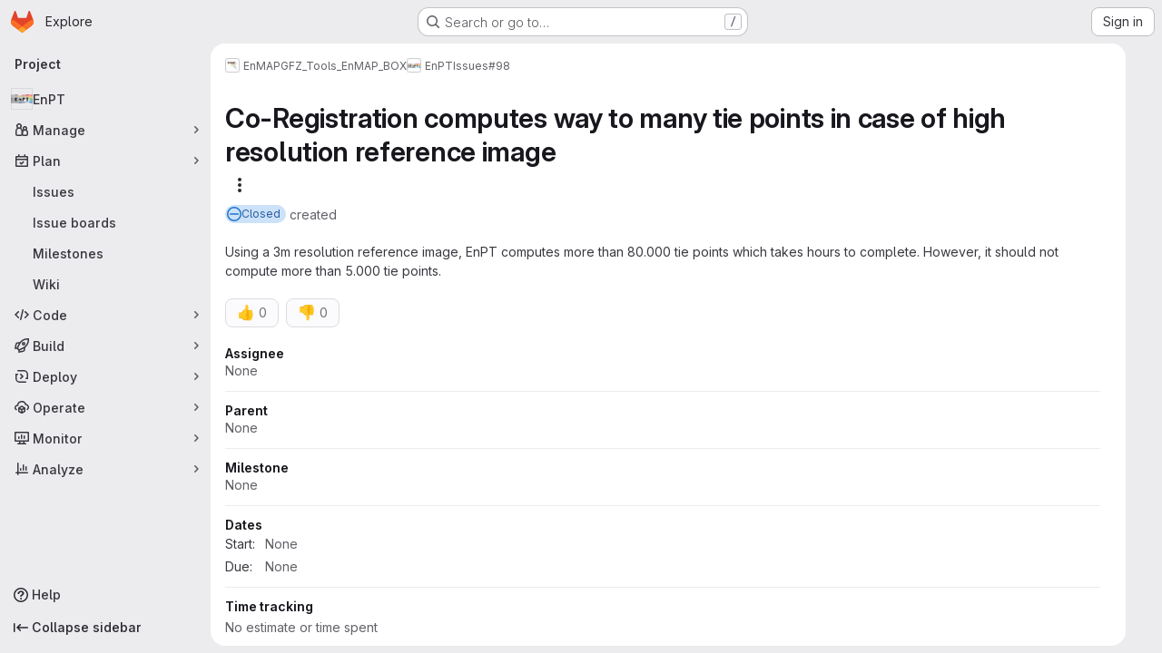

--- FILE ---
content_type: text/javascript; charset=utf-8
request_url: https://git.gfz-potsdam.de/assets/webpack/pages.projects.issues.show.c53ee36d.chunk.js
body_size: 567
content:
(this.webpackJsonp=this.webpackJsonp||[]).push([["pages.projects.issues.show"],{249:function(e,t,n){n("HVBj"),n("gjpc"),e.exports=n("v07w")},ejqx:function(e,t,n){"use strict";n.d(t,"a",(function(){return s})),n.d(t,"c",(function(){return i})),n.d(t,"b",(function(){return o}));n("byxs");const s="support-bot",i=function(e){try{var t;const n=document.getElementById(e);return null!=n&&null!==(t=n.dataset)&&void 0!==t&&t.initial?JSON.parse(n.dataset.initial):null}catch{return null}},o=function(e){return"incident"===(null==(t=e)?void 0:t.issueType)||function(e){return"issue"===(null==e?void 0:e.issueType)&&(null==e?void 0:e.authorUsername)===s}(e);var t}},v07w:function(e,t,n){"use strict";n.r(t);var s=n("ejqx");const i=Object(s.c)("js-issuable-app");!Object(s.b)(i)&&gon.features.workItemViewForIssues?async function(){const[{initWorkItemsRoot:e}]=await Promise.all([Promise.all([n.e("prosemirror"),n.e("814f5a10"),n.e("a9b73706"),n.e("256a7ee5"),n.e("37997f25")]).then(n.bind(null,"CmgX"))]);e()}():async function(){const[{initShow:e}]=await Promise.all([Promise.all([n.e("prosemirror"),n.e("814f5a10"),n.e("33ef999c"),n.e("a9b73706"),n.e("a63033c1")]).then(n.bind(null,"0YcL"))]);e()}()}},[[249,"runtime","main","commons-pages.projects-pages.projects.activity-pages.projects.alert_management.details-pages.project-1bcd7ed0"]]]);
//# sourceMappingURL=pages.projects.issues.show.c53ee36d.chunk.js.map